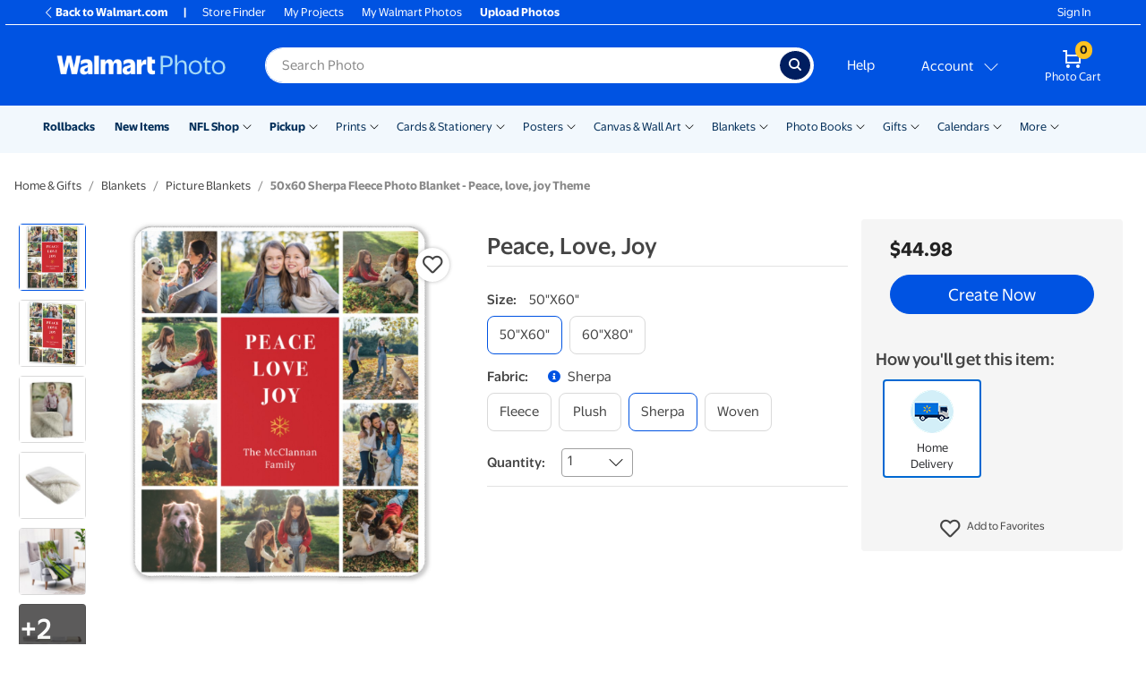

--- FILE ---
content_type: application/javascript
request_url: https://photos3.walmart.com/vite/assets/delivery-options-list-BYbLAJZw.js
body_size: 2545
content:
import{R as e}from"./index-C_QVTm3M.js";import{c as p}from"./index-DrS9yAoW.js";import{c as v}from"./index-B9_WKMhi.js";import{R as C}from"./index-B4krB0xW.js";import{D as f}from"./calculator-DzBra_Y1.js";import{g as h}from"./generic-helpers-CNiVSbpi.js";import{t as r}from"./translate-Ov18RLD8.js";import{P as O}from"./progress-button-BfDf7GPC.js";import{P as x}from"./index-BfM5NbKg.js";import{Z as b}from"./zip-codes-BSgTPbQG.js";import{i as w}from"./validations-BYOK3YPq.js";import{c as F}from"./columnise-CvhhZP8T.js";import{S as R}from"./store-CBCDFftP.js";import{D as U}from"./delivery-option-icon-Dr7Y8l8u.js";import{W as I}from"./warning-message-BrTIoOof.js";const N={clickAction(){this.props.handleOpen(C.findDOMNode(this),this.props.disabled)}},S=v({mixins:[N],render(){return e.createElement("div",{className:p("media delivery-box",{disabled:this.props.disabled}),onClick:this.clickAction},e.createElement("div",{className:"media-left"},e.createElement("i",{className:"fas fa-truck"}," ")),e.createElement("div",{className:"media-body"},e.createElement("div",{className:"row"},e.createElement("div",{className:" col-6 col-sm-12"},this.props.title),e.createElement("div",{className:"col-6 col-sm-12"},e.createElement("span",{className:"see-locations-message d-none d-sm-block"},this.props.disabled?"Unavailable":"See locations",e.createElement("span",{className:p("caret",{open:this.props.open})})),e.createElement("span",{className:"see-locations-message d-block d-sm-none text-right"},this.props.disabled?"Unavailable":"See locations",e.createElement("span",{className:"chevron"},">"))))))}}),_=v({mixins:[N],render(){return e.createElement("div",{className:p("media delivery-box",{disabled:this.props.disabled}),onClick:this.clickAction},e.createElement("div",{className:"media-left"},e.createElement("i",{className:"far fa-clock"}," ")),e.createElement("div",{className:"media-body"},e.createElement("div",{className:"row"},e.createElement("div",{className:"col-sm-12 col-6"},this.props.title),e.createElement("div",{className:"col-sm-12 col-6"},e.createElement("span",{className:"see-locations-message d-none d-sm-block"},this.props.disabled?"Unavailable":"See locations",e.createElement("span",{className:p("caret",{open:this.props.open})})),e.createElement("span",{className:"see-locations-message d-block d-md-none text-right"},this.props.disabled?"Unavailable":"See locations",e.createElement("span",{className:"chevron"},">"))))))}}),g=v({mixins:[N],render(){return e.createElement("div",{className:p("media delivery-box",{disabled:this.props.disabled}),onClick:this.clickAction},e.createElement("div",{className:"media-left"},e.createElement("i",{className:"far fa-clock"}," ")),e.createElement("div",{className:"media-body"},e.createElement("div",{className:"row"},e.createElement("div",{className:"col-sm-12 col-6"},this.props.title),e.createElement("div",{className:"col-sm-12 col-6"},e.createElement("span",{className:"see-locations-message d-none d-sm-block"},this.props.disabled?"Unavailable":"See locations",e.createElement("span",{className:p("caret",{open:this.props.open})})),e.createElement("span",{className:"see-locations-message d-block d-md-none text-right"},this.props.disabled?"Unavailable":"See locations",e.createElement("span",{className:"chevron"},">"))))))}}),J=({options:t,products:a,pickupOpen:i,shippingOpen:m,handleOpenPickup:u,handleOpenShipping:s})=>{const l=[];let n=[];for(let o of a)n=n.concat(o.delivery_options);const{hasOneHourPickup:d,hasSameDayPickup:c,hasShipping:E}=f.productsDeliveryOptionsTiers(n,t);return t.forEach(o=>{E?l.push(e.createElement(S,{open:m,handleOpen:s,title:o.title})):f.isShipping(o)&&l.push(e.createElement(S,{open:m,disabled:!0,handleOpen:s,title:o.title})),!d&&!c?f.isOneHourPickup(o)?l.unshift(e.createElement(_,{open:i,disabled:!0,handleOpen:u,title:o.title})):f.isSameDayPickup(o)&&l.unshift(e.createElement(g,{open:i,disabled:!0,handleOpen:u,title:o.title})):l.unshift(e.createElement(g,{open:i,handleOpen:u,title:o.title}))}),e.createElement("div",{className:"delivery-options"},e.createElement("div",{className:"row"},e.createElement("div",{className:p("col-12 col-xl-6",{"top-divider":l[0]})},l[0]),e.createElement("div",{className:p("col-12 col-xl-6",{"top-divider":l[1]})},l[1])))},L=({location:t})=>{const a=t.address.rows||[t.address.city,t.address.street];return e.createElement("div",null,e.createElement("strong",null,a[0]),e.createElement("br",null),a.slice(1).map((i,m)=>e.createElement("span",{key:m},i," ",e.createElement("br",null))))},k={getInitialState:function(){return{zipCode:b.load(),enteringZipCode:!1,locations:[],selectedLocation:this.props.initialLocation,errorMessage:""}},submitSearchForm:function(t){t.preventDefault();const a=this.refs["zip-code"].value;w(a)?(this.spinFindButton(),this.search(a)):this.resetFindButton()},search:function(t){if(t=t||this.state.zipCode,!t||this.lastlookup===t||!t.match(/(\w\d\s)*/)){this.resetFindButton(),this.setState({enteringZipCode:!1});return}h.findLocations(this.context.locationsUrl,t,this.props.serviceFilter).then(a=>{this.resetFindButton(),this.setState({zipCode:t,locations:a,enteringZipCode:!1,errorMessage:""})}).catch(a=>{this.resetFindButton(),this.setState({zipCode:t,locations:[],enteringZipCode:!1,errorMessage:a})}),this.lastlookup=t,b.save(t)},spinFindButton:function(){const t=this.refs["btn-find"];t&&t.spin()},resetFindButton:function(){const t=this.refs["btn-find"];t&&t.reset()}};k.contextTypes={locationsUrl:x.string};const D=v({mixins:[k],componentDidMount(){this.search()},render(){return e.createElement("div",null,t.call(this),e.createElement("small",{className:p({"lower-space":!0,"d-none":!this.state.errorMessage})},this.state.errorMessage),e.createElement("form",{onSubmit:this.submitSearchForm},e.createElement("div",{className:"form-group"},e.createElement("label",{htmlFor:"zip-code"+(this.props.serviceFilter||"")},this.state.zipCode?"You searched":`Find your nearest ${R.name} store`),e.createElement("div",{className:"row"},e.createElement("div",{className:"col-9"},e.createElement("input",{type:"text",className:"form-control",placeholder:r("Zip Code"),defaultValue:this.state.zipCode,ref:"zip-code",id:"zip-code"+(this.props.serviceFilter||"")})),e.createElement("div",{className:"col-3"},e.createElement(O,{className:"btn btn-block btn-primary",ref:"btn-find",onClick:this.submitSearchForm},"Find"))))));function t(){if(this.state.locations.length)return e.createElement("div",{className:"lower-space"},e.createElement("p",null,e.createElement("strong",null,"Showing ",r("pick-up")," locations near ",this.state.zipCode)),F(this.state.locations,2).map((a,i)=>e.createElement("div",{className:"row lower-space",key:i},a.map((m,u)=>e.createElement("div",{className:"col-6",key:u},e.createElement(L,{location:m}))))),e.createElement("small",{dangerouslySetInnerHTML:{__html:this.props.exactNote}}))}}}),Q=({deliveryTimes:t,open:a,disabled:i,hasOneHourPickup:m,leftArrowPosition:u})=>{const s=m?"1hr":"Same day";return e.createElement("aside",{className:p("delivery-info",{"d-none":!a})},e.createElement("div",{className:"arrow d-none d-md-block",style:{left:u}}),i?l():n());function l(){return e.createElement("section",{className:"delivery-info-section card-body"},e.createElement("header",{className:"header-bar"},e.createElement("i",{className:"far fa-clock"}),e.createElement("strong",null,s," ",r("pickup"))),s," ",r("pickup")," is not available for your selection.")}function n(){return e.createElement("section",{className:"delivery-info-section card-body"},e.createElement("header",{className:"header-bar"},e.createElement("i",{className:"far fa-clock"}),e.createElement("strong",null,s," ",r("pickup"))),e.createElement("ul",{className:"delivery-info-time"},e.createElement("li",null,e.createElement("strong",null,"Free Pickup")),e.createElement("li",{className:"lower-space"},t.PICKUP&&h.calculateDeliveryDay(t.PICKUP))),e.createElement(D,{serviceFilter:"SERVICE_PHOTO_CENTER_ONE_HOUR",exactNote:`You&apos;ll see exact ${r("pickup")} hours when you checkout`}))}},ee=({deliveryTimes:t,open:a,disabled:i,leftArrowPosition:m})=>{return e.createElement("aside",{className:p("delivery-info",{"d-none":!a})},e.createElement("div",{className:"arrow d-none d-md-block",style:{left:m}}),i?u():s());function u(){return e.createElement("section",{className:"delivery-info-section card-body"},e.createElement("header",{className:"header-bar"},e.createElement("i",{className:"fas fa-truck"}),e.createElement("strong",null,r("Shipping"))),r("Shipping")," is not available for your selection.")}function s(){return[n(),l()]}function l(){const c=d("POST")&&e.createElement("ul",{className:"delivery-info-time"},e.createElement("li",null,e.createElement("strong",null,"Standard ",r("Shipping"))),e.createElement("li",{className:"lower-space"},h.calculateDeliveryDay(t.POST))),E=d("POST_EXPRESS")&&e.createElement("ul",{className:"delivery-info-time"},e.createElement("li",null,e.createElement("strong",null,"Express ",r("Shipping"))),e.createElement("li",{className:"lower-space"},h.calculateDeliveryDay(t.POST_EXPRESS))),o=d("COURIER")&&e.createElement("ul",{className:"delivery-info-time"},e.createElement("li",null,e.createElement("strong",null,"Standard ",r("Shipping")," via Courier")),e.createElement("li",{className:"lower-space"},h.calculateDeliveryDay(t.COURIER))),y=d("COURIER_EXPRESS")&&e.createElement("ul",{className:"delivery-info-time"},e.createElement("li",null,e.createElement("strong",null,"Express ",r("Shipping")," via Courier")),e.createElement("li",{className:"lower-space"},h.calculateDeliveryDay(t.COURIER_EXPRESS))),P=c||E||o||y;return e.createElement("section",{key:"S2H",className:"delivery-info-section card-body",style:{display:P?"block":"none"}},e.createElement("header",{className:"header-bar"},e.createElement("i",{className:"fas fa-truck"}),e.createElement("strong",null,r("Ship")," to home")),c,o,E,y)}function n(){return e.createElement("section",{key:"S2S",className:"delivery-info-section card-body",style:{display:d("PICKUP")?"block":"none"}},e.createElement("div",{className:"header-bar"},e.createElement("i",{className:"fas fa-store"}),e.createElement("strong",null,r("Ship")," to store")),e.createElement("ul",{className:"delivery-info-time"},e.createElement("li",null,e.createElement("strong",null,"Free ",r("Shipping"))),e.createElement("li",{className:"lower-space"},t.PICKUP&&h.calculateDeliveryDay(t.PICKUP)," ")),e.createElement(D,{exactNote:`You&apos;ll see exact ${r("shipping")} dates when you checkout`}))}function d(...c){return c.some(E=>t[E])}},M=({options:t,product:a,selectedDeliveryOptions:i})=>{const m=(s,l)=>{var n=[];for(var d in l)for(var c in s)s[c].key===l[d]&&n.push(s[c].title.replace(/\s+\([^}]*\)/g,""));return n.join(", ")},u=()=>{if(a&&i){const s=i.split("|");if(!a.delivery_options.some(n=>s.includes(n.toString()))){const n=s.length>1?"are":"is",c=`${m(t,s.map(E=>parseInt(E)))} ${n} not available for selected product.`;return e.createElement(I,{isWarning:!0,hidePrefix:!0,isDelivery:!0,className:""},e.createElement("i",{className:"fa fa-info-circle"}),c)}}};return e.createElement(e.Fragment,null,u(),e.createElement("div",{className:"delivery-options-list"},t.map((s,l)=>{const n=a&&a.delivery_options.some(c=>c==s.key),d=!n;return e.createElement("div",{key:l,className:p("delivery-option",{available:n,unavailable:d})},e.createElement(U,{option:s,selectedDeliveryOptions:i}))})))};M.displayName="Delivery Options List";export{J as D,Q as P,ee as S,M as a};
//# sourceMappingURL=delivery-options-list-BYbLAJZw.js.map
